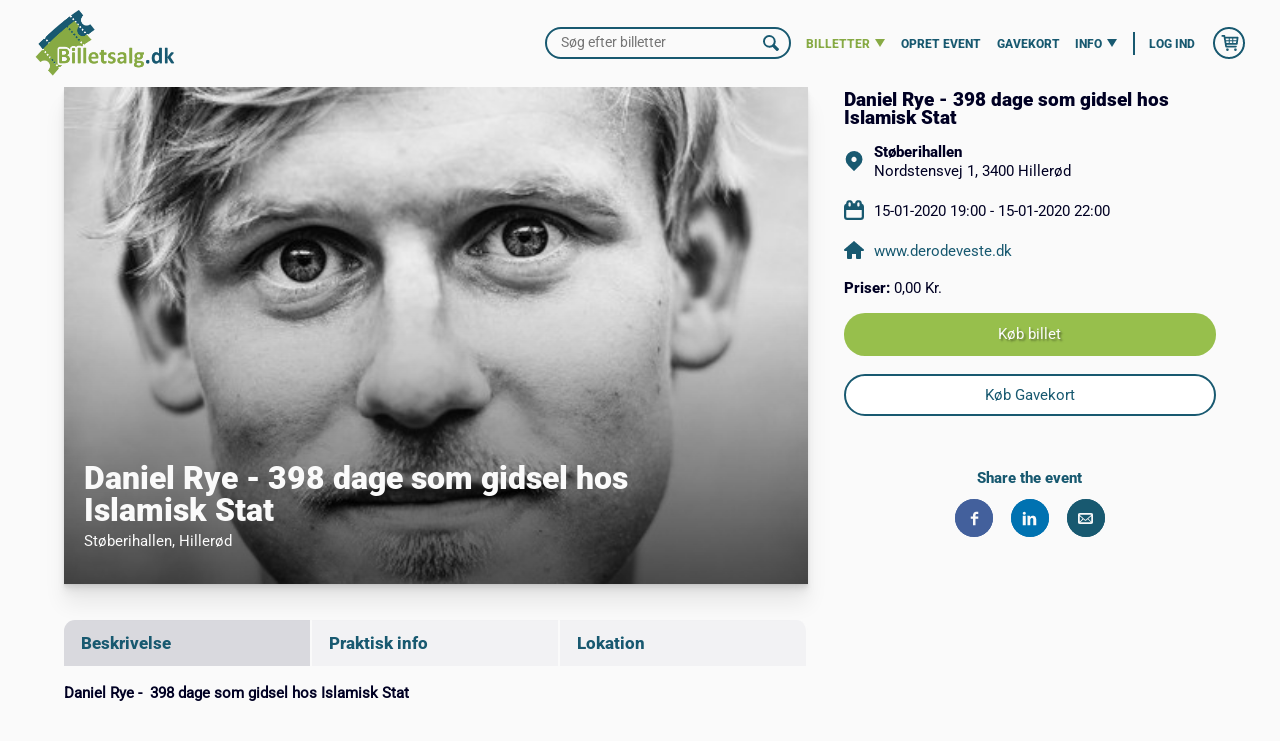

--- FILE ---
content_type: text/html; charset=utf-8
request_url: https://www.billetsalg.dk/Event/Daniel%20Rye%20-%20398%20dage%20som%20gidsel%20hos%20Islamisk%20Stat
body_size: 10464
content:

<!DOCTYPE html>
<html xmlns="http://www.w3.org/1999/xhtml">
<head><meta charset="utf-8" /><meta name="viewport" content="width=device-width, initial-scale=1" /><meta name="robots" content="follow, index, max-snippet:-1, max-video-preview:-1, max-image-preview:large" /><meta id="metaDescription" name="Description" /><meta id="MetaKeywords" name="Keywords" /><meta property="fb:app_id" content="619111661518985" /><meta name="facebook-domain-verification" content="ari2grymrt241lxfu8xh6v1t15r7db" /><meta name="theme-color" content="#fafafa" /><link rel="shortcut icon" href="/dist/img/favicon.ico" type="image/x-icon" /><link rel="stylesheet" href="/dist/flickity.min.css" /><link rel="stylesheet" href="/include/banner.css" /><link rel="stylesheet" href="/dist/styles.css?rnd=33" /><title>
	Billetsalg.dk ApS
</title>
    <script src="/include/banner.js"></script>

    <script src="https://cdnjs.cloudflare.com/ajax/libs/jquery/3.6.0/jquery.min.js" integrity="sha512-894YE6QWD5I59HgZOGReFYm4dnWc1Qt5NtvYSaNcOP+u1T9qYdvdihz0PPSiiqn/+/3e7Jo4EaG7TubfWGUrMQ==" crossorigin="anonymous" referrerpolicy="no-referrer"></script>
    <script src="/dist/js/global.js"></script>
    <script src="/dist/js/hoverIntent.js"></script>
    <script src="/dist/js/superfish.js"></script>
    <script>
        (function ($) {
            $(document).ready(function () {
                var example = $('#menu-main').superfish({
                });
            });

        })(jQuery);
    </script>

    <script type="text/javascript" src="/path/to/jquery.nailthumb.1.1.js"></script>
    <script src="/path/to/jquery.nailthumb.1.1.min.js" type="text/javascript"></script>    
    <link href="/css/tooltip.css?rnd=31" rel="stylesheet" type="text/css" />
    <script src="/MasterScript/jquery-1.9.1.js" type="text/javascript"></script>
    <script src="/MasterScript/ui.1.10.3.jquery-ui.js" type="text/javascript"></script>
    <link href="/alert/css/alert.css?rnd=2" rel="stylesheet" /><link href="/alert/themes/default/theme.css?rnd=9" rel="stylesheet" />
    <script src="/alert/js/alert.js?rnd=4"></script>
    <link id="stylecrop" rel="stylesheet" type="text/css" />
 
    
    <meta property="og:image" content="/EventImages/da0bc2d7-b676-410f-aa33-7588a1d6c2a8.jpg"><meta property="og:url" content="/Event/Daniel%20Rye%20-%20398%20dage%20som%20gidsel%20hos%20Islamisk%20Stat/2551"><meta property="og:title" content="Daniel Rye - 398 dage som gidsel hos Islamisk Stat"><meta property="og:description" content="Daniel Rye -  398 dage som gidsel hos Islamisk Stat 

Hør den dramatiske og gruopvækkende historie af den danske fotograf Daniel Rye, der var gidsel hos ISIS i 13 måneder, og i sit foredrag giver et">

    <style>
        .event__image {
            width: 100%;
        }

        #MainContent_ltextevent ul {
            display: block;
        }

            #MainContent_ltextevent ul li {
                background: none;
                color: #000023;
                font-size: calc(1.38rem + (1.125vw/10));
                font-family: Roboto-Regular,Helvetica,Arial,sans-serif;
            }

        @media only screen and (max-width: 767px) {
            #MainContent_buylink {
                font-size: 20px;
                font-weight: bolder;
                padding-top: 14px;
                padding-bottom: 14px;
            }

            #MainContent_buygiftlink {
                font-size: 20px;
                font-weight: bolder;
                padding-top: 12px;
                padding-bottom: 12px;
            }
        }
    </style>



    <script type="text/javascript">
        $(document).ready(function ()
        {
            $(".search__button").click(function ()
            {               
                window.location.href = "/Billetter?efter=" + $(".search__input").val();
                                            
            });
            $('.search__input').keypress(function (e) {
                if (e.keyCode == 13)
                    $('.search__button').click();
            });
        });
    </script>
    <style>
        #countdown360_countdown
        {
            width:40px;
            margin-top:12px;
        }
    </style>
</head>

<body id="BodyTag" class="site event">
    <div id="cookies-banner" style="display: none;">
        <span>Arrangøren af dette event bruger tredjeparts cookies. Cookiedata kan anvendes til målrettet markedsføring på egne og andres platforme.</span>
        <button id="cookies-reject">Kun nødvendige</button>
        <button id="cookies-accept">Tillad alle</button>
    </div>

    <!-- SVG Icons -->
    <svg display="none" version="1.1" xmlns="http://www.w3.org/2000/svg" xmlns:xlink="http://www.w3.org/1999/xlink">
        <defs>
            <symbol id="icon-arrow-down" viewBox="0 0 20 16">
                <title>Arrow down</title>
                <path d="M10,18,0,2H20Z" transform="translate(0 -2)" />
            </symbol>
            <symbol id="icon-search" viewBox="0 0 20 20">
                <title>Search</title>
                <path id="search-2" data-name="search" d="M19.55,16.92l-4.78-4.78a7.76,7.76,0,0,0,1.14-4.06A8.25,8.25,0,0,0,7.83,0,7.84,7.84,0,0,0,0,7.83,8.24,8.24,0,0,0,8.07,15.9,7.82,7.82,0,0,0,12,14.84l4.8,4.81a1.21,1.21,0,0,0,1.71,0h0l1.19-1.2C20.19,18,20,17.39,19.55,16.92ZM2.41,7.83A5.43,5.43,0,0,1,7.83,2.4a5.85,5.85,0,0,1,5.66,5.66,5.42,5.42,0,0,1-5.41,5.43h0A5.84,5.84,0,0,1,2.41,7.83Z" transform="translate(0 0)" />
            </symbol>
            <symbol id="icon-shopping-cart" viewBox="0 0 20 18.7">
                <title>Shopping cart</title>
                <path d="M19.75,3.09A1,1,0,0,0,19,2.73H4.6L4.4,1.52a1,1,0,0,0-1-.87H1A1,1,0,0,0,1,2.73H2.49l1.94,11.6a.93.93,0,0,0,0,.13l.06.15a1.22,1.22,0,0,0,.12.19l.11.11a.9.9,0,0,0,.2.14l.11.07a1,1,0,0,0,.38.07H16.88a1,1,0,1,0,0-2.07H6.33l-.17-1H17.92a1,1,0,0,0,1-.89l1-7.28A1.06,1.06,0,0,0,19.75,3.09Zm-2,1.72-.29,2.07h-3.7V4.81Zm-5,0V6.88H9.61V4.81Zm0,3.11V10H9.61V7.92ZM8.57,4.81V6.88H5.45l-.15,0L5,4.81ZM5.47,7.92h3.1V10H5.82ZM13.77,10V7.92h3.55L17,10Zm-5.2,7.79A1.56,1.56,0,1,1,7,16.23,1.56,1.56,0,0,1,8.57,17.79Zm9.35,0a1.56,1.56,0,1,1-1.56-1.56A1.56,1.56,0,0,1,17.92,17.79Z" transform="translate(0 -0.65)" />
            </symbol>
            <symbol id="icon-link-arrow-right" viewBox="0 0 38.65 20">
                <title>Link arrow right</title>
                <path d="M979.13,538.54l-8.49-8.5a1.5,1.5,0,0,0-2.13,2.12l5.83,5.83H942.43a1.5,1.5,0,0,0,0,3h32.13l-6,6a1.51,1.51,0,0,0,2.13,2.13l8.49-8.5A1.49,1.49,0,0,0,979.13,538.54Z" transform="translate(-940.93 -529.6)" />
            </symbol>
            <symbol id="icon-facebook" viewBox="0 0 1024 1024">
                <title>facebook</title>
                <path class="path1" d="M768 211.405h-146.227c-17.306 0-36.608 22.733-36.608 53.197v105.574h182.835v150.528h-182.835v452.096h-172.646v-452.045h-156.518v-150.579h156.518v-88.576c0-127.027 88.166-230.4 209.203-230.4h146.278v160.205z" />
            </symbol>
            <symbol id="icon-linkedin" viewBox="0 0 1024 1024">
                <title>linkedin</title>
                <path class="path1" d="M259.891 156.16c0 54.426-40.192 98.509-106.291 98.509-62.208 0-102.4-44.083-102.4-98.509 0-55.706 41.523-98.509 105.011-98.509s102.4 42.803 103.68 98.509zM56.422 966.349v-633.856h197.018v633.856h-197.018zM371.354 534.682c0-79.053-2.611-145.152-5.222-202.189h171.11l9.114 88.166h3.891c25.907-41.523 89.446-102.4 195.738-102.4 129.587 0 226.816 86.835 226.816 273.51v374.63h-197.018v-351.283c0-81.664-28.57-137.421-99.84-137.421-54.426 0-86.784 37.581-101.069 73.882-5.222 12.954-6.502 31.078-6.502 49.254v365.568h-197.018v-431.718z" />
            </symbol>
            <symbol id="icon-facebook-messenger" viewBox="0 0 20 10.73">
                <title>facebook messenger</title>
                <path id="Path_49" data-name="Path 49" class="cls-1" d="M.12,14.17,5,6.51a2.48,2.48,0,0,1,3.41-.77l.16.11,3.85,2.88a1,1,0,0,0,1.19,0L18.75,4.8a.78.78,0,0,1,1.13,1l-4.83,7.66a2.47,2.47,0,0,1-3.41.77.91.91,0,0,1-.16-.11L7.63,11.27a1,1,0,0,0-1.18,0l-5.2,3.94a.77.77,0,0,1-1.09-.16A.77.77,0,0,1,.12,14.17Z" transform="translate(0 -4.64)" />
            </symbol>
            <symbol id="icon-mail" viewBox="0 0 20 14.44">
                <title>mail</title>
                <path d="M17.78,2.78H2.22A2.21,2.21,0,0,0,0,5V15a2.21,2.21,0,0,0,2.22,2.22H17.78A2.21,2.21,0,0,0,20,15V5A2.21,2.21,0,0,0,17.78,2.78ZM7,10.91,8.8,12.46a1.85,1.85,0,0,0,2.4,0L13,10.91l0,0L17,15H3L7.06,11l0,0Zm-4.8,3.3V6.71l4,3.5Zm11.56-4,4-3.5v7.5l-4-4Zm4-5.21v.23l-7.31,6.4a.75.75,0,0,1-.94,0L2.22,5.23V5Z" transform="translate(0 -2.78)"></path>
            </symbol>
            <symbol id="icon-minus" viewBox="0 0 20 5">
                <title>minus</title>
                <path d="M17.5,7.5H2.5a2.5,2.5,0,0,0,0,5h15a2.5,2.5,0,0,0,0-5Z" transform="translate(0 -7.5)" />
            </symbol>
            <symbol id="icon-plus" viewBox="0 0 20 20">
                <title>plus</title>
                <path id="plus" d="M17.5,7.5h-5v-5a2.5,2.5,0,0,0-5,0l.09,5H2.5a2.5,2.5,0,0,0,0,5l5.09-.09L7.5,17.5a2.5,2.5,0,0,0,5,0V12.41l5,.09a2.5,2.5,0,0,0,0-5Z" />
            </symbol>
            <symbol id="icon-info" viewBox="0 0 8.75 20">
                <title>Information</title>
                <path data-name="Path 51" d="M13.55,17.53a4.44,4.44,0,0,1-1.3.23.84.84,0,0,1-.51-.1c-.21-.14-.6-.42.07-1.75l1.25-2.49a4.55,4.55,0,0,0,.31-4A3.34,3.34,0,0,0,11,7.62a6.11,6.11,0,0,0-1.2-.12A6.32,6.32,0,0,0,5.84,8.91a.62.62,0,0,0-.06.88.63.63,0,0,0,.67.18,4.81,4.81,0,0,1,1.3-.24,1,1,0,0,1,.51.1c.21.15.6.43-.07,1.75l-1.25,2.5a4.51,4.51,0,0,0-.3,4A3.3,3.3,0,0,0,9,19.88a6.11,6.11,0,0,0,1.2.12,6.32,6.32,0,0,0,3.93-1.41.62.62,0,0,0-.61-1.06Z" transform="translate(-5.62 0)" />
                <path id="Path_52" data-name="Path 52" d="M13.13,3.13A3.13,3.13,0,1,1,10,0h0A3.13,3.13,0,0,1,13.13,3.13Z" transform="translate(-5.62 0)" />
            </symbol>
            <symbol id="icon-location" viewBox="0 0 16.84 20">
                <title>Location</title>
                <path d="M16,2.43a8.5,8.5,0,0,0-11.9,0,8.18,8.18,0,0,0,0,11.71L10,20,16,14.14A8.18,8.18,0,0,0,16,2.43ZM10,11.05a2.63,2.63,0,1,1,1.86-.77A2.61,2.61,0,0,1,10,11.05Z" transform="translate(-1.58)" />
            </symbol>
            <symbol id="icon-calendar" viewBox="0 0 20 20">
                <title>Calendar</title>
                <path d="M17.78,3.54V3.33a3.34,3.34,0,0,0-6.67,0H8.89a3.34,3.34,0,0,0-6.67,0v.21A3.32,3.32,0,0,0,0,6.67v10A3.34,3.34,0,0,0,3.33,20H16.67A3.34,3.34,0,0,0,20,16.67v-10A3.32,3.32,0,0,0,17.78,3.54Zm-4.45-.21a1.12,1.12,0,0,1,2.23,0V5.56a1.12,1.12,0,0,1-2.23,0Zm-8.89,0a1.12,1.12,0,0,1,2.23,0V5.56a1.12,1.12,0,0,1-2.23,0ZM17.78,16.67a1.11,1.11,0,0,1-1.11,1.11H3.33a1.11,1.11,0,0,1-1.11-1.11V10H17.78Z" />
            </symbol>
            <symbol id="icon-home" viewBox="0 0 20 18">
                <title>Home</title>
                <path d="M10,1S3.81,6.34.36,9.23A1,1,0,0,0,0,10a1,1,0,0,0,1,1H3v7a1,1,0,0,0,1,1H7a1,1,0,0,0,1-1V14h4v4a1,1,0,0,0,1,1h3a1,1,0,0,0,1-1V11h2a1,1,0,0,0,1-1,1,1,0,0,0-.38-.77C16.18,6.34,10,1,10,1Z" transform="translate(0 -1)" />
            </symbol>
            <symbol id="icon-ticket" viewBox="0 0 20 19.8">
                <title>Ticket</title>
                <path d="M19.15,6.16,13.92.93a3,3,0,0,0-4.14,0L.87,9.69A2.83,2.83,0,0,0,0,11.75a2.89,2.89,0,0,0,.85,2.06L6.08,19a2.95,2.95,0,0,0,4.14,0l8.91-8.77a2.91,2.91,0,0,0,0-4.13ZM17.76,8.9,8.85,17.67a1,1,0,0,1-1.39,0L6.21,16.42a1.94,1.94,0,0,0-2.74-2.74L2.23,12.44A1,1,0,0,1,2,11.76a.92.92,0,0,1,.29-.68L11.15,2.3A1,1,0,0,1,11.84,2a1,1,0,0,1,.71.29l1.24,1.24A1.94,1.94,0,0,0,16.53,6.3l1.24,1.24a1,1,0,0,1,.28.68A.92.92,0,0,1,17.76,8.9Zm-8.24,6L5,10.38l5.5-5.29L15,9.62ZM6.37,10.39l3.16,3.16,4.1-3.94L10.47,6.45Z" transform="translate(0 -0.1)" />
            </symbol>
        </defs>
    </svg>
    <!-- SVG Icons End-->

    <div class="site__container">
    
        <div id="ScreenReaderPanel">
	
            <!-- Screen Reader -->
            <ul class="skip-link">
                <li><a href="#nav-primary" class="screen-reader-shortcut">Gå til hoved-navigationen</a></li>
                <li><a href="#main-content" class="screen-reader-shortcut">Gå til hovedindholdet</a></li>
                <li><a href="#nav-gdpr" class="screen-reader-shortcut">Gå til privatlivsinformation</a></li>
            </ul>
        
</div>
    
        <div id="masterheader">
	
        <!-- Site Header-->
        <header class="site__header" itemscope itemtype="https://schema.org/WPHeader">
            <div class="wrap">

                <!-- Site Title and Logo -->
                <div class="site__title--area">
                    <div class="site__id">
                        <a id="site__logo" href="/">
                            <img src="/dist/img/logo.png" alt="site logo" loading="lazy" width="1089" height="511">
                        </a>
                        <h1 class="site__title" itemprop="headline">
                            <a href="/">Billetsalg.dk ApS</a>
                        </h1>
                    </div>
                </div>
                <!-- Site Title and Logo End -->

                <button class="menu__toggle" aria-expanded="false" aria-pressed="false" id="mobile-nav-primary"><span>Menu</span></button>
                <div class="site__header--navigation">

                <!-- Site Search -->
                <div class="search" >
                    <label class="search__label screen-reader-text">Find arrangement</label>
                    <input name="ctl00$searcbox" type="text" id="searcbox" class="search__input" itemprop="query-input" placeholder="Søg efter billetter" />
                    <button class="search__button"><span class="screen-reader-text">Søg</span><svg class="icon-search" aria-label="Søg"><use xlink:href="#icon-search"></use></svg></button>
                </div>  
                <!-- Site Search End -->

                <!-- Primary Site Navigation -->
                <nav id="nav-primary" class="nav nav--primary menu menu--responsive" aria-label="Main" itemscope itemtype="https://schema.org/SiteNavigationElement">
                    <div class="wrap">
                        <ul id="menu-main" class="sf-menu menu--primary js-superfish sf-js-enabled sf-arrows" style="touch-action: pan-y;">
                            <li class="menu__item current"><a href="#" class="menu__item--link" itemprop="url"><span itemprop="name">Billetter</span></a>
                                <svg class="icon-arrow-down" aria-label="Har undermenu"><use xlink:href="#icon-arrow-down"></use></svg>
                                <!-- Sub Menu Navigation -->
                                <ul class="menu--sub">
                                    <li class="menu__item"><a href="/Billetter" class="menu__item--link" itemprop="url"><span itemprop="name">Søg</span></a></li>
                                    <li class="menu__item"><a href="/Arrangementer" class="menu__item--link" itemprop="url"><span itemprop="name">Arrangementer</span></a></li>
                                    <li class="menu__item"><a href="/Attraktioner" class="menu__item--link" itemprop="url"><span itemprop="name">Attraktioner</span></a></li>
                                    <li class="menu__item"><a href="/Oplevelser" class="menu__item--link" itemprop="url"><span itemprop="name">Oplevelser</span></a></li>
                                    <li class="menu__item"><a href="/Musik" class="menu__item--link" itemprop="url"><span itemprop="name">Musik</span></a></li>
                                    <li class="menu__item"><a href="/Sport" class="menu__item--link" itemprop="url"><span itemprop="name">Sport</span></a></li>
                                    <li class="menu__item"><a href="/Teater" class="menu__item--link" itemprop="url"><span itemprop="name">Teater</span></a></li>
                                     <li class="menu__item"><a href="/Foredrag" class="menu__item--link" itemprop="url"><span itemprop="name">Foredrag</span></a></li>
                                    <li class="menu__item"><a href="/Andet" class="menu__item--link" itemprop="url"><span itemprop="name">Andet</span></a></li>
                                    <li class="menu__item"><a href="/Revy" class="menu__item--link" itemprop="url"><span itemprop="name">Revy</span></a></li>
                                </ul>
                                <!-- Sub Menu Navigation End -->
                            </li>
                            <li class="menu__item"><a href="/Klient/Register" class="menu__item--link" itemprop="url"><span itemprop="name">OPRET EVENT</span></a></li>
                            <li class="menu__item"><a href="/Ticket/giftcard/461?giftbox=1" class="menu__item--link" itemprop="url"><span itemprop="name">Gavekort</span></a></li>
                            <li class="menu__item"><a href="#" class="menu__item--link" itemprop="url">
                                <span itemprop="name">Info</span></a>
                                <svg class="icon-arrow-down" aria-label="Har undermenu"><use xlink:href="#icon-arrow-down"></use></svg>
                                <!-- Sub Menu Navigation -->
                                <ul class="menu--sub">
                                    <li class="menu__item"><a href="/Kontakt/os" class="menu__item--link" itemprop="url"><span itemprop="name">Kontakt os</span></a></li>
                                    <li class="menu__item"><a href="/Terms/Conditions" class="menu__item--link" itemprop="url"><span itemprop="name">Gebyrer & Vilkår</span></a></li>
                                    <li class="menu__item"><a href="/TranTerms/TermsBillet" class="menu__item--link" itemprop="url"><span itemprop="name">Overførsel af billetter</span></a></li>
                                     <li class="menu__item"><a href="/Skifte/Gavekortet" class="menu__item--link" itemprop="url"><span itemprop="name">Ombytning af billetter</span></a></li>
                                     <li class="menu__item"><a href="/Billet/System" class="menu__item--link" itemprop="url"><span itemprop="name">Blog</span></a></li>
                                </ul>
                                <!-- Sub Menu Navigation End -->
                            </li>
                            <li class="menu__item menu__login"><a href="/Log/ind" class="menu__item--link" itemprop="url"><span itemprop="name">Log ind</span></a></li>
                            
                        </ul>
                    </div>
                </nav>
                <!-- Primary Site Navigation End -->

                <!-- Shopping Cart -->
                <a href="/Kurv/billet" >
                <button class="shop__cart">
                    <span class="screen-reader-text" >Shopping Cart</span>
                    <span id="lblcount" class="shop__cart--quantity" style="display:block;margin-left:10px;"></span>
                    <svg class="icon-shopping-cart" aria-label="Indkøbskurv"><use xlink:href="#icon-shopping-cart"></use></svg> 
                    <span id="Literal5" class="shop__cart--price" style="display:block;padding-top:50px;margin-left:-19px;"></span>
                    <span class="shop__cart--countdown" aria-label="Nedtælling">500 sekunder</span>
                </button></a>
                <!-- Shopping Cart End-->
                    
                <div id="hidtime" class="right" title="Tid til at nå til betalingen" style="height: 100%; vertical-align: middle;margin-top:-12px;">                                                   
                                                         
                </div>
                </div>
            </div>
        </header>
    <!-- Site Header End -->
    
</div>
        
        
    
    <div class="site__inner" id="WhiteLabelBodyDiv">
        
    </div>
        <form method="post" action="./Daniel Rye - 398 dage som gidsel hos Islamisk Stat" id="form1">
<div class="aspNetHidden">
<input type="hidden" name="__VIEWSTATE" id="__VIEWSTATE" value="X3oyPor40fj4b26F58DUb4N55LQiTsdefKEK+NouizB5eFP5GKIQXRpZbhVkpQFbNyeBI+SdvuUiGkYNGsfcj+9kIFnekVfwkxDKQnOx2nvAKBEGClJ1z9Kam2nCejbzLDxAO1ec2+CSv1/jEEzKvKGRAlXZsj4zJQ3LqmnayumLJZ5o1t94dwIQDCi3hVduFLY7f52SNOIcFxwJgKp8eUdRSG4g7zsF2aGmNAzzL9mDL3FZaNXG6+sTS9J0r6XY1WMJzkZyOaCqtMv74oVjt1l2pKZJ/4JkQFFYuyTWKvr03VBIaE+CqQPLsGgTMtbl0hM8sk2i0KWrtNHbVXVbc4lgsPBo4ae3eAql4ZGhm2APHc1bRlcDbdahcm1lWM4iOxkezagznUVS5wypDwrxRPKAR35BIc1GVqbmdakagoR0/voy56tSMTXy9EQjauaD799J7TIkgOQQOfKopvxd59aQ8POtdu+za30vcqErNf+kFV2QNN75OCgXYtOVk2AHDivQm9McrOsoBgeh4rgCuo/oGusEiW+PF1VRXKuVx5vZxAAE6EU3lh0lXZnAWbb4JfyvVj/yhRpnqYa0Ho7vGwqgDrKE5Ly2YGvJDcxQeleyizMPn3fKzjtoGRVGS1x4QzUEMF9Xv3KuflPpg/McXDn0eiuKSGOJ0kxhBGvsk1ZeStyt8ARBwIP1MvbEBxQBn2qHzFr480FsmOrCMBaLvM5znm+vgmh9+FcFyvzzMILKQ6lQ02kyej1csxmyFeQTJ65iHzeFix/OwVw2CcXfGYQY/J0UjE7IqaYr4PCn09Ydal7L+5Ux7foc76S8/HY92nujZU3GgsHm/M/TVKuYFMkxbln7CQyLxnW9xWEvrQR4sfj0LeBbJJYRoQcebIAsMYuVGJ+jsOjfp472TqKkyKBo/IvrwkJzryM9Z7N2FKzt+6JqrJCz2FIyFyXYuH2N3zyfNDAfeFGYiCuhL9GOXsOZez9aoD7yJshIWEZQAAx/U0utTmv0VgbrqTxCZ2qP/mx9ygJ8UQ0SZPZJ4E+VajEqImTQcb+YPGrYuUkZ57BNV4HdLwVezjDhIgBsfGCj/6mRDmjcEOnW6HdtQfo5PTOCJEWFUXQdD/ItgoTusEAWsSSxJ8B3BOl4n4Xr5sf440rWG/oPd6/a3Mk2hJQIaWrSEDEgAjSC892zd3z+T2bh1244CSMDq+5hYJyTFgRuO6COlbU3slLzV0mO5g7C/k9wUETzNH8XUJ0vod64w3ZPFKPSwyTri8smdMOxCjuEd7UFY1t1y5GhMtJ6Vezp09HZJDnzuBu3H04Y0pryb+OP2MKf7504af7I0fmWnCL29O60+zySXKmjvkbAoVik9XqXpcp5qZgoBHZBhEfVjRxgQ3j23G62x8JIw14EMzGi+JyiB29O/0gv3sMewOnaKvn2bEp8Rs00U8zdnJVIcxrqMtAbdsvMuhWtr0IsizqY8bz/6s/[base64]/o9Z6Gm0I02xY3+T5cQ4ZWxUX+OXyPMhFRVUxWky1xf9djnokkamsxJNW1dNZjOnPMuh7VJfH9c0bxSMIPmKFE3/m/1+gVvHqTnTY/+2dNhOO5zFnz0Cux+8Er6/OicNgkzh/gSTARWCEko1O1pmjwAiANXCKzGFlm1RlQSZcfCTmBH8tGXfXzPNYfr1V4F5XEsGdEc7y9NSqc6PbRRaoZRMdyIcIcd9cdjG5Uf0ZZ+3U0cBO/o8xyu/oLgdOVItftPsgxZJRcbUd6hhWtWHWPH0e3LNY5aJMOFU13/tRcuXPObgksVFMbbbO7NWYSYUbpMBlx4k6njqaSO03cuPEpmfp3RrqmhtmWyINz52lKQ/nMFwqXgFWLrAYKiWRJoWimBSnGkAliqkpN3iFXBCb9agcuMLWy3h3KK9AnVmOWFwtJyty0lv7BVCcrNJFZJKPnwbUzNkrh71pavJ3ZMX/X1ZXKmaB8IYMyLZ3NpLa/fAqDWXEMcccy2VWf4CN6QlGYBj0Y7sctbka89NgtX64+Blf2r4ZqiVKY9kKDvwGSREINuN2ftL8JHtn6wJtISZ7CLG6+KnIX6b/SxsKRmJiX9gYmzDgGaS8Bs++Lk+gKvgqQ/qafDwt0DxGgSIcDd18fMULLUb85h7/JnOtuL6noGiS2NNSjNVTngP30OGYqaaj5DMsd8YIw/kL3okLUNg0KoQO5vD+I1nOT6u9x8JHMACXiESVvTjG8gbuVpjL8WiBLwPjKlqogTVqWxBRJvb2fqRpm08tK77iOWB/TbdLKCGCIr/+8bHuFxS9ZAjkn/Ab0Y923bWB6qyNo0lP1InYvn38kURF1jJ4UAvvXCvtWueF4Q7PpC7LcZzwTr2LV1C+sWgSuoJ4UQqtjGkHQhqvcg0aEGSH8W//17rLBZYi3ky1mrEv96WgTs4gI5DsIGeGpn7PPVRA3lPo5Qx1iYumWzAX04oiIoO4ohewWawlRJJwfuyQ1nqEheiZYqgOYEQGq2gu5YHPIehi9ZX606lfKhlZU72ZgGY/yvluN9sqLjtBhylDZ0c7U/1+yUSWjwfSSSJtYxojrSufF3+OJcNOLMqkvyz8GIFpW1djlIynUBHP7qRtNwVCQqaDjA940dOL7miKZOwm7Jho7dbku0ctABCy+Sk4Ug2sQNYcFz2EYztqPZWuiX2Tod3/N5n0TMde/MjcZANUlShdCy+6IxldPmlH+RD3sTGrBB1oeiv8EfBAVGAEGogHnBCTMDRe6nnV" />
</div>

<div class="aspNetHidden">

	<input type="hidden" name="__VIEWSTATEGENERATOR" id="__VIEWSTATEGENERATOR" value="A1EB06C3" />
	<input type="hidden" name="__VIEWSTATEENCRYPTED" id="__VIEWSTATEENCRYPTED" value="" />
</div>
            <input type="hidden" name="ctl00$hidlang" id="hidlang" />
            
    <!-- Site Inner -->
    <div class="site__inner">
        <div class="wrap">
            <!-- Featured Image Start -->
            <div class="event__featured">
                <div class="event__featured--header">
                    <h2>
                        <span id="MainContent_lblimgevent">Daniel Rye - 398 dage som gidsel hos Islamisk Stat</span></h2>
                    <p>
                        <span id="MainContent_lbvenuename">Støberihallen</span><span id="MainContent_lblcity">, Hillerød</span>
                    </p>
                </div>
                <figure class="event__image">
                    <div class="event__image--gradient"></div>

                    <img src="/EventImages/da0bc2d7-b676-410f-aa33-7588a1d6c2a8.jpg" id="MainContent_picevent" loading="lazy" width="1600" height="1067" alt="" />
                </figure>
            </div>
            <!-- Featured Image End -->
            <main id="main-content" class="content">
                <!-- Main Article Start -->
                <article class="event__main" aria-label="" itemscope itemtype="https://schema.org/CreativeWork">
                    <!-- Tabs Start -->
                    <section class="tab-panels">
                        <!-- Tabs Controles Start -->
                        <ul class="tabs">
                            <li class="active" rel="panel-1">
                                <span id="MainContent_Label2">Beskrivelse</span></li>
                            <li rel="panel-2">
                                <span id="MainContent_Label3">Praktisk info</span></li>
                            <li rel="panel-3">
                                <span id="MainContent_Label4">Lokation</span></li>
                        </ul>
                        <!-- Tabs Controles End -->
                        <!-- Tabs Content Start -->
                        <div id="panel-1" class="panel active">
                            <span id="MainContent_ltextevent"><p><span style="font-weight: bolder;">Daniel Rye -  398 dage som gidsel hos Islamisk Stat</span> </p>
<ul>
<li>Hør den dramatiske og gruopvækkende historie af den danske fotograf Daniel Rye, der var gidsel hos ISIS i 13 måneder, og i sit foredrag giver et åbenhjertigt indblik i, hvad det vil sige at være gidsel hos ISIS.</li>
<li>Daniel Rye fortæller hudløst ærligt, levende og detaljeret om sit fangenskab og det mareridt han gennemlevede de 13 måneder, og ikke mindst om, hvor svært det er at vende tilbage til en helt almindelig hverdag igen.</li>
<li>Hør i foredraget Daniels rammende fortælling om, hvordan mennesker overlever tortur og fangenskab, skaber venskaber og bevarer håbet, når det ser allermest sort ud. En historie, der understreger menneskets ufattelige overlevelsesdrift, og en historie hvor virkeligheden overgår fantasien.</li>
</ul></span>
                        </div>
                        <div id="panel-2" class="panel">
                            <p>unummererede siddepladser</p>
<p>der er pause i foredraget</p>
                        </div>
                        <div id="panel-3" class="panel">
                            <p class="event__meta--location">
                                <strong><span itemprop="name">
                                    Støberihallen</span></strong><br>
                                <span itemprop="streetAddress">
                                    <span id="MainContent_laddress">Nordstensvej 1, 3400 Hillerød</span></span>
                            </p>
                            <!-- Google Map -->
                            <div id="MainContent_Panel1">
	
                            <iframe name='testiFrame' id='runtimeIFrame'  frameborder='no' scrolling='auto'   src='https://www.google.com/maps/embed/v1/place?key=AIzaSyAB4mJ06gtC6VoPrsSmQw5SzHo85pmm7xM&q=Nordstensvej+1,3400+Hillerød' style='left:0; background-color: beige;width:100%;height:400px;'></iframe>
</div>
                             
                            <!-- Google Map End -->
                        </div>
                        <!-- Tabs Content End -->
                    </section>
                    <!-- Tabs End -->
                </article>
                <!-- Main Article Start End -->
            </main>

            <!-- Aside Start -->
            <aside class="event__buttons">
                <h3>
                    <span id="MainContent_lblheader" class="spanh3">Daniel Rye - 398 dage som gidsel hos Islamisk Stat</span></h3>
                <div class="event__icon--location">
                    <svg class="icon-location" aria-label="Location">
                        <use xlink:href="#icon-location"></use>
                    </svg>
                    <p class="event__meta--location">
                        <strong><span itemprop="name">
                            <span id="MainContent_lblvenuename1">Støberihallen</span></span></strong><br>
                        <span itemprop="streetAddress">
                            <span id="MainContent_laddress1">Nordstensvej 1, 3400 Hillerød</span></span>
                    </p>
                </div>
                <div class="event__icon--dates">
                    <svg class="icon-calendar" aria-label="Calendar">
                        <use xlink:href="#icon-calendar"></use>
                    </svg>
                    <p><span itemprop="startDate" content="">
                        15-01-2020 19:00 - 15-01-2020 22:00</span></p>
                </div>
                <div class="event__icon--website">
                    <svg class="icon-home" aria-label="">
                        <use xlink:href="#icon-home"></use>
                    </svg>
                    <p><a href="https://www.derodeveste.dk" id="MainContent_clientsitelink" target="_blank">
                        <span id="MainContent_lsite">www.derodeveste.dk</span></a></p>
                </div>
                <p class="event__meta--prices"><strong>
                    <span id="MainContent_Label5">Priser:</span></strong>
                    <span id="MainContent_lblminprice">0,00 Kr.</span></p>
                <a href="/Ticket/Daniel%20Rye%20-%20398%20dage%20som%20gidsel%20hos%20Islamisk%20Stat/2551" id="MainContent_buylink" class="button button__event">
                    <span id="MainContent_lbbuy">Køb billet</span></a>
                <a href="/Ticket/Daniel%20Rye%20-%20398%20dage%20som%20gidsel%20hos%20Islamisk%20Stat/2551?giftbox=1" id="MainContent_buygiftlink" class="button button__giftcard">
                    <span id="MainContent_Label1">Køb Gavekort</span></a>
                <div class="some__header">
                    
                    
                </div>
                 <div id="MainContent_pnlsharefun">
	

                <p class="some__header"><strong>Share the event</strong></p>
                <div class="some">

                    <a href="https://www.facebook.com/sharer/sharer.php?u=https://www.billetsalg.dk/Event/Daniel%20Rye%20-%20398%20dage%20som%20gidsel%20hos%20Islamisk%20Stat/2551" id="MainContent_facebookshare" class="some__icon some__icon--facebook"><span class="some__icon some__icon--facebook">
                        <svg class="icon-facebook" aria-label="Facebook">
                            <use xlink:href="#icon-facebook"></use>
                        </svg>
                    </span></a>



                    <a href="https://www.linkedin.com/feed/?shareActive=true&text=https://www.billetsalg.dk/2551" id="MainContent_linkedinbi" class="some__icon some__icon--linkedin"><span class="some__icon some__icon--linkedin">
                        <svg class="icon-linkedin" aria-label="LinkedIn">
                            <use xlink:href="#icon-linkedin"></use>
                        </svg>
                    </span></a>
                    <a href="mailto:?subject=Billetsalg.dk%20ApS&amp;body=https://www.billetsalg.dk/Event/Daniel%20Rye%20-%20398%20dage%20som%20gidsel%20hos%20Islamisk%20Stat/2551" id="MainContent_mailcontact" class="some__icon some__icon--mail" target="_blank"><span class="some__icon some__icon--mail">
                        <svg class="icon-mail" aria-label="Mail">
                            <use xlink:href="#icon-mail"></use>
                        </svg>
                    </span></a>
                </div> 
</div>
            </aside>
            <!-- Aside Start End -->

        </div>

    </div>
    <!-- Site Inner End -->
    
    <style>
        iframe {
            height: 200px;
            max-width: 100%;
        }

        @media only screen and (min-width: 37em) {
            iframe {
                height: 300px;
                max-width: 100%;
            }
        }

        @media only screen and (min-width: 64em) {
            iframe {
                height: 400px;
                max-width: 100%;
            }
        }
    </style>

        </form>

    </div>

     <div id="masterfooter">
	
        <!-- Site Footer -->
        <footer class="site__footer">
            <div class="wrap">
                <section>
                    <h4>Billetsalg.dk</h4>
                    <p style="color:black;">CVR-nr: 10147751</p>
                    <img src="/images/newpayment1.png" loading="lazy" width="" height="">
                </section>
                <section>
                    <h4>Info til billetkøbere</h4>
                    <nav class="nav menu__footer">
                        <ul>
                            <li class="menu__item"><a href="/Kontakt/os" class="menu__item--link" itemprop="url"><span itemprop="name">Kontakt os</span></a></li>
                        </ul>
                    </nav>
                </section>
                <section>
                    <h4>GDPR</h4>
                    <nav class="nav menu__footer">
                        <ul>
                           <li class="menu__item"><a href="/Terms/Conditions" class="menu__item--link" itemprop="url"><span itemprop="name">Gebyrer & Vilkår</span></a></li>
                        </ul>
                    </nav>
                </section>
                <section>
                    <h4>Find os på</h4>
                    <div class="some">
                       <a class="some__icon" href="https://www.facebook.com/billetsalg" > <span class="some__icon"><svg class="icon-facebook" aria-label="Facebook"><use xlink:href="#icon-facebook"></use></svg></span></a>
                       <a href="https://www.linkedin.com/company/billetsalg-dk-aps" ><span class="some__icon"><svg class="icon-linkedin" aria-label="LinkedIn"><use xlink:href="#icon-linkedin"></use></svg></span></a>
                       <a href="https://www.instagram.com/billetsalg.dk" style="margin-left:20px;width:38px;height:38px;" ><img src="/images/instabill.png" class="scale" alt="" /></a>
                    </div>
                    <br />
                    <div id="pnlshare">
		
                        <div id="fb-root"></div>
                        <div class="fb-like" data-href="https://www.facebook.com/billetsalg" data-width="" data-layout="button" data-action="like" data-size="small" data-show-faces="false" data-share="false">
                        </div>
                    
	</div>
                </section>
            </div>
            <div class="socket">
                <p>Copyright © 2026</p>
            </div>
        </footer>
    <!-- Site Footer End -->
    
</div>
    
    

    

    <script src="https://cdnjs.cloudflare.com/ajax/libs/flickity/2.3.0/flickity.pkgd.min.js" integrity="sha512-+m9auGg9ZwnDc37W8RSsLhzKBLVOYsf5BKzSpYrYhQQk6hItXOhBFKHuHbMCpoABCUO6l4HVK+dFwxMIME3E7Q==" crossorigin="anonymous" referrerpolicy="no-referrer"></script>
</body>
</html>


--- FILE ---
content_type: text/css
request_url: https://www.billetsalg.dk/dist/flickity.min.css
body_size: 352
content:
/*! Flickity v2.3.0
https://flickity.metafizzy.co
---------------------------------------------- */
.flickity-enabled {
    position: relative
}

    .flickity-enabled:focus {
        outline: 0
    }

.flickity-viewport {
    overflow: hidden;
    position: relative;
    height: 100%
}

.flickity-slider {
    position: absolute;
    width: 100%;
    height: 100%
}

.flickity-enabled.is-draggable {
    -webkit-tap-highlight-color: transparent;
    -webkit-user-select: none;
    -moz-user-select: none;
    -ms-user-select: none;
    user-select: none
}

    .flickity-enabled.is-draggable .flickity-viewport {
        cursor: move;
        cursor: -webkit-grab;
        cursor: grab
    }

        .flickity-enabled.is-draggable .flickity-viewport.is-pointer-down {
            cursor: -webkit-grabbing;
            cursor: grabbing
        }

.flickity-button {
    position: absolute;
    background: hsla(0,0%,100%,.75);
    border: none;
    color: #333
}

    .flickity-button:hover {
        background: #fff;
        cursor: pointer
    }

    .flickity-button:focus {
        outline: 0;
        box-shadow: 0 0 0 5px #19f
    }

    .flickity-button:active {
        opacity: .6
    }

    .flickity-button:disabled {
        opacity: .3;
        cursor: auto;
        pointer-events: none
    }

.flickity-button-icon {
    fill: currentColor
}

.flickity-prev-next-button {
    top: 50%;
    width: 44px;
    height: 44px;
    border-radius: 50%;
    transform: translateY(-50%)
}

    .flickity-prev-next-button.previous {
        left: 10px
    }

    .flickity-prev-next-button.next {
        right: 10px
    }

.flickity-rtl .flickity-prev-next-button.previous {
    left: auto;
    right: 10px
}

.flickity-rtl .flickity-prev-next-button.next {
    right: auto;
    left: 10px
}

.flickity-prev-next-button .flickity-button-icon {
    position: absolute;
    left: 20%;
    top: 20%;
    width: 60%;
    height: 60%
}

.flickity-page-dots {
    position: absolute;
    width: 100%;
    bottom: -25px;
    padding: 0;
    margin: 0;
    list-style: none;
    text-align: center;
    line-height: 1
}

.flickity-rtl .flickity-page-dots {
    direction: rtl
}

.flickity-page-dots .dot {
    display: inline-block;
    width: 10px;
    height: 10px;
    margin: 0 8px;
    background: #333;
    border-radius: 50%;
    opacity: .25;
    cursor: pointer
}

    .flickity-page-dots .dot.is-selected {
        opacity: 1
    }


--- FILE ---
content_type: text/css
request_url: https://www.billetsalg.dk/css/tooltip.css?rnd=31
body_size: 536
content:
.help-tip {
    top: 18px;
    right: 18px;
    text-align: center;
    background-color: #BCDBEA;
    border-radius: 50%;
    width: 24px;
    height: 24px;
    font-size: 14px;
    line-height: 26px;
    cursor: default;
    float: right;
}

.help-tip:before {
    content: '?';
    font-weight: bold;
    color: #fff;
}

.help-tip:hover p {
    display: block;
    transform-origin: 100% 0%;
    -webkit-animation: fadeIn 0.3s ease-in-out;
    animation: fadeIn 0.3s ease-in-out;
}

.help-tip p { /* The tooltip */
    display: none;
    text-align: left;
    background-color: #1E2021;
    padding: 10px;
    width: 350px;
    position: relative;
    border-radius: 3px;
    box-shadow: 1px 1px 1px rgba(0, 0, 0, 0.2);
    right: -30px;
    color: #FFF;
    font-size: 10px;
    line-height: 1.4;
    top: -25px;
    z-index:1;
}

    .help-tip p:before { /* The pointer of the tooltip */
        position: absolute;
        content: '';
        width: 0;
        height: 0px;
        border: 6px solid transparent;
        border-bottom-color: #1E2021;
        right: 23px;
        top: 0px;
        left: -5px;
    }

    .help-tip p:after { /* Prevents the tooltip from being hidden */
        width: 100%;
        height: 40px;
        content: '';
        position: absolute;
        top: -40px;
        left: 0;
    }

/* CSS animation */

@-webkit-keyframes fadeIn {
    0% {
        opacity: 0;
        transform: scale(0.6);
    }

    100% {
        opacity: 100%;
        transform: scale(1);
    }
}

@keyframes fadeIn {
    0% {
        opacity: 0;
    }

    100% {
        opacity: 100%;
    }
}
.sizetip {
    height: 17px;
    background-color: transparent;
    font-size: 0px;
    background-image: url(../../images/alertclock.png?rnd=1)
}
.csiteintip {
    width: 17px;
    height: 16px;
    line-height: 18px;
    float: left;
    margin-left: 5px;
}
.siteintip {
    width: 17px;
    height: 16px;
    line-height: 18px;
    float: left;
    margin-left: 5px;
}

@media only screen and (min-width: 375px) and (max-width: 667px) 
{

    .help-tip p { /* The tooltip */
        right: 184px;
        top: 6px;
    }

        .help-tip p:before { /* The pointer of the tooltip */
            top: -11px;
            left: 190px;
        }
    .siteintip p { /* The tooltip */
        right: 90px;
        width: 300px;
    }

        .siteintip p:before { /* The pointer of the tooltip */
            top: -11px;
            left: 90px;
        }

    .siteintip {
        width: 13px;
        height: 12px;
        line-height: 11px;
        font-size: 9px;
    }
        .csiteintip
        {
            width:13px;
            height:12px;
            line-height:11px;
            font-size:9px;
        }
    .csiteintip p { /* The tooltip */
        right: 50px;
        width: 300px;
    }

        .csiteintip p:before { /* The pointer of the tooltip */
            top: -11px;
            left: 50px;
        }
    /*.sizetip {
        background-image: url(../../images/salertclock.png);
       
    }*/
    .sizetip p { /* The tooltip */
        width: 300px;
    }
    
}
@media only screen and (min-width: 414px) and (max-width: 736px) 
{

    .help-tip p { /* The tooltip */
        right: 184px;
        top: 6px;
    }

        .help-tip p:before { /* The pointer of the tooltip */
            top: -11px;
            left: 190px;
        }
    .siteintip p { /* The tooltip */
        right: 90px;
        width:300px;
    }
        .siteintip p:before { /* The pointer of the tooltip */
            top: -11px;
            left: 90px;
        }
    .siteintip {
        width: 13px;
        height: 12px;
        line-height: 11px;
        font-size: 9px;
    }
    .csiteintip {
        width: 13px;
        height: 12px;
        line-height: 11px;
        font-size: 9px;
    }
    .csiteintip p { /* The tooltip */
        right: 50px;
        width: 300px;
    }

        .csiteintip p:before { /* The pointer of the tooltip */
            top: -11px;
            left: 50px;
        }

    /*.sizetip {
        background-image: url(../../images/salertclock.png);
      
    }*/
    .sizetip p { /* The tooltip */
        
        width: 300px;
    }
    
}

